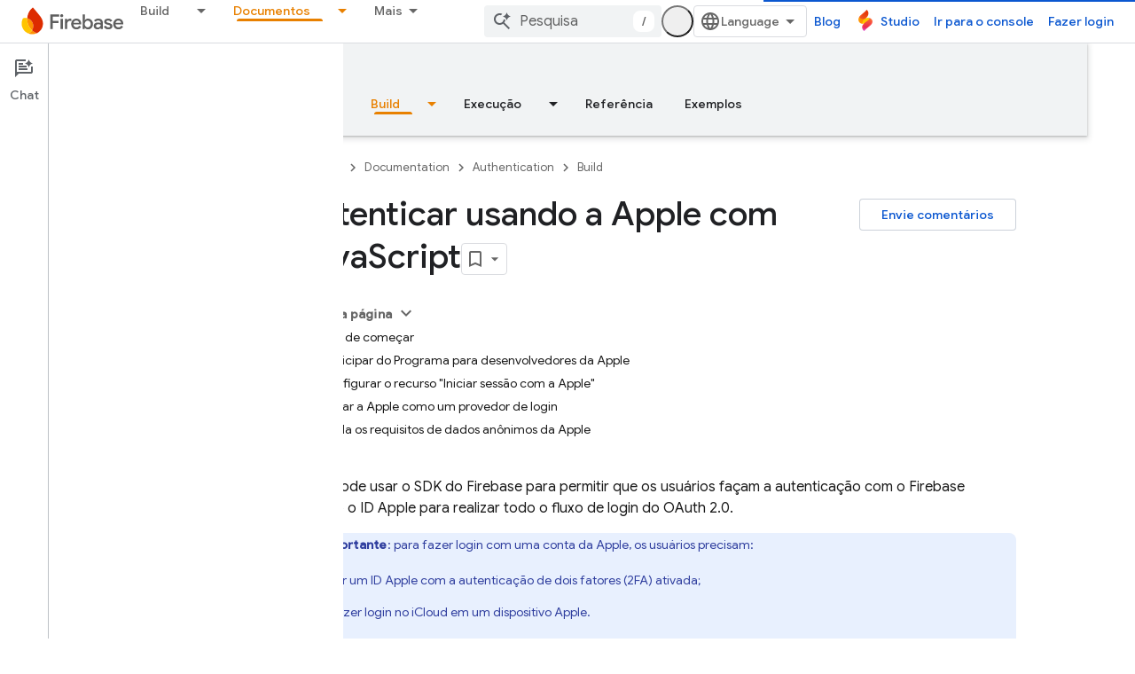

--- FILE ---
content_type: text/html; charset=UTF-8
request_url: https://feedback-pa.clients6.google.com/static/proxy.html?usegapi=1&jsh=m%3B%2F_%2Fscs%2Fabc-static%2F_%2Fjs%2Fk%3Dgapi.lb.en.OE6tiwO4KJo.O%2Fd%3D1%2Frs%3DAHpOoo_Itz6IAL6GO-n8kgAepm47TBsg1Q%2Fm%3D__features__
body_size: 78
content:
<!DOCTYPE html>
<html>
<head>
<title></title>
<meta http-equiv="X-UA-Compatible" content="IE=edge" />
<script type="text/javascript" nonce="pZ-IRmdbKmVvPqL2jD9img">
  window['startup'] = function() {
    googleapis.server.init();
  };
</script>
<script type="text/javascript"
  src="https://apis.google.com/js/googleapis.proxy.js?onload=startup" async
  defer nonce="pZ-IRmdbKmVvPqL2jD9img"></script>
</head>
<body>
</body>
</html>


--- FILE ---
content_type: text/javascript
request_url: https://www.gstatic.com/devrel-devsite/prod/v5ecaab6967af5bdfffc1b93fe7d0ad58c271bf9f563243cec25f323a110134f0/firebase/js/devsite_devsite_view_release_notes_module__pt_br.js
body_size: -853
content:
(function(_ds){var window=this;var Y8=class extends _ds.dC{constructor(){super(["devsite-dialog","devsite-dropdown-list","devsite-view-release-notes-dialog"]);this.Nr=!1;this.releaseNotes=new Map;this.dialog=null;this.path="";this.label="Notas da vers\u00e3o";this.disableAutoOpen=!1}Na(){return this}async connectedCallback(){super.connectedCallback();try{this.path||(this.path=await _ds.Rw(_ds.C().href)),this.releaseNotes=await _ds.pz(this.path)}catch(a){}this.releaseNotes.size===0?this.remove():(this.Nr=!0,this.disableAutoOpen||
location.hash!=="#release__notes"||this.o())}disconnectedCallback(){super.disconnectedCallback();let a;(a=this.dialog)==null||a.remove();this.dialog=null}o(a){a&&(a.preventDefault(),a.stopPropagation());let b;(b=this.dialog)==null||b.remove();this.dialog=document.createElement("devsite-dialog");this.dialog.classList.add("devsite-view-release-notes-dialog-container");_ds.FA((0,_ds.M)`
      <devsite-view-release-notes-dialog
        .releaseNotes=${this.releaseNotes}>
      </devsite-view-release-notes-dialog>
    `,this.dialog);document.body.appendChild(this.dialog);this.dialog.open=!0;this.Ba({category:"Site-Wide Custom Events",action:"release notes: view note",label:`${this.path}`})}render(){if(!this.Nr)return delete this.dataset.shown,(0,_ds.M)``;this.dataset.shown="";return(0,_ds.M)`
      <button class="view-notes-button" @click="${this.o}">
        ${this.label}
      </button>
    `}};_ds.w([_ds.H(),_ds.x("design:type",Object)],Y8.prototype,"Nr",void 0);_ds.w([_ds.F({type:String}),_ds.x("design:type",Object)],Y8.prototype,"path",void 0);_ds.w([_ds.F({type:String}),_ds.x("design:type",Object)],Y8.prototype,"label",void 0);_ds.w([_ds.F({type:Boolean,Aa:"disable-auto-open"}),_ds.x("design:type",Object)],Y8.prototype,"disableAutoOpen",void 0);try{customElements.define("devsite-view-release-notes",Y8)}catch(a){console.warn("devsite.app.customElement.DevsiteViewReleaseNotes",a)};})(_ds_www);
